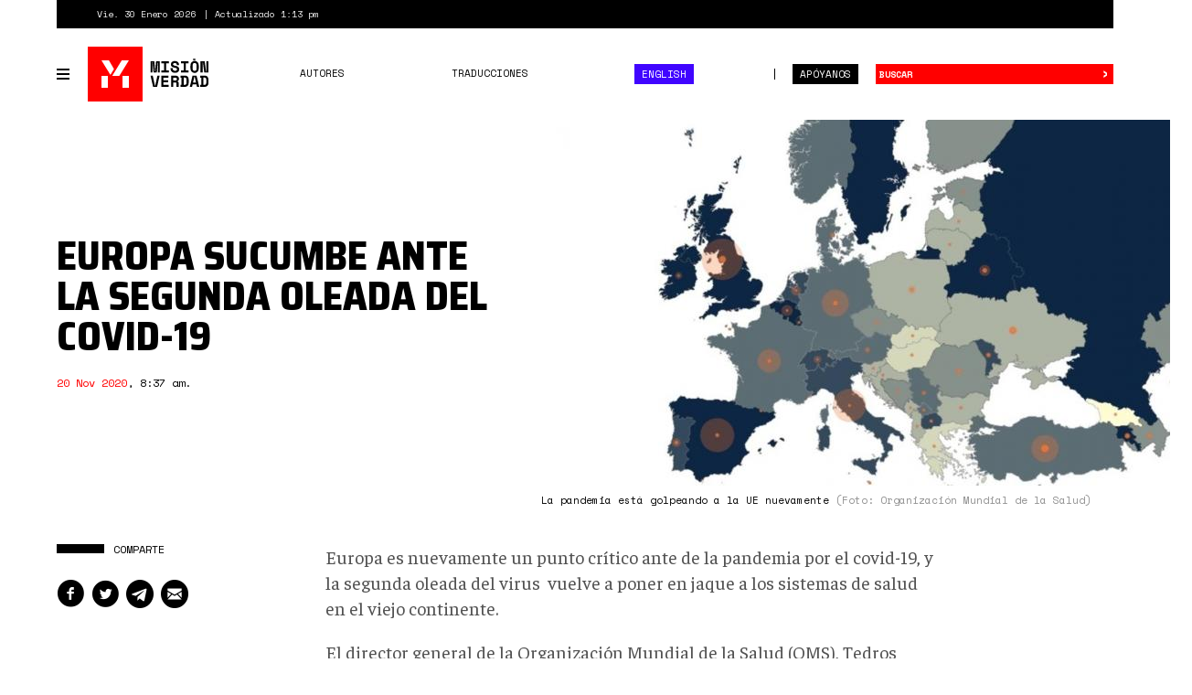

--- FILE ---
content_type: text/html; charset=utf-8
request_url: https://misionverdad.com/globalistan/europa-sucumbe-ante-la-segunda-oleada-del-covid-19
body_size: 12850
content:
<!DOCTYPE html>
<html lang="es" dir="ltr" prefix="og: http://ogp.me/ns# content: http://purl.org/rss/1.0/modules/content/ dc: http://purl.org/dc/terms/ foaf: http://xmlns.com/foaf/0.1/ rdfs: http://www.w3.org/2000/01/rdf-schema# sioc: http://rdfs.org/sioc/ns# sioct: http://rdfs.org/sioc/types# skos: http://www.w3.org/2004/02/skos/core# xsd: http://www.w3.org/2001/XMLSchema#">
<head>
<link rel="profile" href="http://www.w3.org/1999/xhtml/vocab" />
<meta charset="utf-8">
<meta http-equiv="X-UA-Compatible" content="IE=edge">
<meta name="viewport" content="width=device-width, initial-scale=1.0">
<meta http-equiv="Content-Type" content="text/html; charset=utf-8" />
<link rel="shortcut icon" href="https://misionverdad.com/favicon.ico" type="image/vnd.microsoft.icon" />
<link type="text/css" rel="stylesheet" href="https://fonts.googleapis.com/css?family=Saira+Semi+Condensed:400,800" />
<link type="text/css" rel="stylesheet" href="https://fonts.googleapis.com/css?family=Space+Mono:400,700" />
<link type="text/css" rel="stylesheet" href="https://fonts.googleapis.com/css?family=Faustina:400,400i,500,500i,700,700i" />
<meta name="description" content="Europa es nuevamente un punto crítico ante de la pandemia por el covid-19, y la segunda oleada del virus vuelve a poner en jaque a los sistemas de salud en el viejo continente. El director general de la Organización Mundial de la Salud (OMS), Tedros Adhanom Ghebreyesus, recientemente manifestó preocupación ante la posibilidad de que los sistemas sanitarios de Europa colapsen" />
<meta name="generator" content="Drupal 7 (https://www.drupal.org)" />
<link rel="canonical" href="https://misionverdad.com/globalistan/europa-sucumbe-ante-la-segunda-oleada-del-covid-19" />
<link rel="shortlink" href="https://misionverdad.com/node/533" />
<meta property="og:site_name" content="Misión Verdad" />
<meta property="og:type" content="article" />
<meta property="og:title" content="Europa sucumbe ante la segunda oleada del covid-19" />
<meta property="og:url" content="https://misionverdad.com/globalistan/europa-sucumbe-ante-la-segunda-oleada-del-covid-19" />
<meta property="og:description" content="Europa es nuevamente un punto crítico ante de la pandemia por el covid-19, y la segunda oleada del virus vuelve a poner en jaque a los sistemas de salud en el viejo continente. El director general de la Organización Mundial de la Salud (OMS), Tedros Adhanom Ghebreyesus, recientemente manifestó preocupación ante la posibilidad de que los sistemas sanitarios de Europa colapsen debido al aumento de casos confirmados de covid-19." />
<meta property="og:updated_time" content="2020-11-20T16:06:57-04:00" />
<meta name="twitter:card" content="summary_large_image" />
<meta name="twitter:url" content="https://misionverdad.com/globalistan/europa-sucumbe-ante-la-segunda-oleada-del-covid-19" />
<meta name="twitter:title" content="Europa sucumbe ante la segunda oleada del covid-19" />
<meta name="twitter:description" content="Europa es nuevamente un punto crítico ante de la pandemia por el covid-19, y la segunda oleada del virus vuelve a poner en jaque a los sistemas de salud en el viejo continente. El director general de" />
<meta name="twitter:image" content="https://misionverdad.com/sites/default/files/Covid%20OMS%20Europe.jpg" />
<meta property="article:published_time" content="2020-11-20T08:37:00-04:00" />
<meta property="article:modified_time" content="2020-11-20T16:06:57-04:00" />
<title>Europa sucumbe ante la segunda oleada del covid-19 | Misión Verdad</title>
<link rel="apple-touch-icon" sizes="60x60" href="https://misionverdad.com/sites/all/themes/mv2/apple-touch-icon.png">
<link rel="apple-touch-icon" sizes="76x76" href="https://misionverdad.com/sites/all/themes/mv2/apple-touch-icon-76x76.png">
<link rel="apple-touch-icon" sizes="120x120" href="https://misionverdad.com/sites/all/themes/mv2/apple-touch-icon-120x120.png">
<link rel="apple-touch-icon" sizes="152x152" href="https://misionverdad.com/sites/all/themes/mv2/apple-touch-icon-152x152.png">
<link type="text/css" rel="stylesheet" href="https://misionverdad.com/modules/system/system.base.css?suez1d" media="all" />
<link type="text/css" rel="stylesheet" href="https://misionverdad.com/sites/all/modules/mv_tematicblock/mv_tematicblock.css?suez1d" media="all" />
<link type="text/css" rel="stylesheet" href="https://misionverdad.com/sites/all/modules/picture/picture_wysiwyg.css?suez1d" media="all" />
<link type="text/css" rel="stylesheet" href="https://misionverdad.com/sites/all/modules/simpleads/css/simpleads.css?suez1d" media="all" />
<link type="text/css" rel="stylesheet" href="https://misionverdad.com/sites/all/modules/youtube/css/youtube.css?suez1d" media="all" />
<link type="text/css" rel="stylesheet" href="https://misionverdad.com/sites/all/modules/media/modules/media_wysiwyg/css/media_wysiwyg.base.css?suez1d" media="all" />
<link type="text/css" rel="stylesheet" href="https://misionverdad.com/sites/all/modules/colorbox/styles/default/colorbox_style.css?suez1d" media="all" />
<link type="text/css" rel="stylesheet" href="https://misionverdad.com/sites/all/modules/shorten/shortener/shortener.css?suez1d" media="all" />
<link type="text/css" rel="stylesheet" href="https://misionverdad.com/sites/all/modules/tagclouds/tagclouds.css?suez1d" media="all" />
<link type="text/css" rel="stylesheet" href="https://misionverdad.com/sites/all/modules/fontello/css/fontello.fix.css?suez1d" media="all" />
<link type="text/css" rel="stylesheet" href="https://misionverdad.com/sites/default/files/icon/fontello/iconos_mv/css/iconos-mv-embedded.css?suez1d" media="all" />
<link type="text/css" rel="stylesheet" href="https://misionverdad.com/sites/default/files/icon/fontello/iconos_mv/css/animation.css?suez1d" media="all" />

<!--[if IE 7]>
<link type="text/css" rel="stylesheet" href="https://misionverdad.com/sites/default/files/icon/fontello/iconos_mv/css/iconos-mv-ie7.css?suez1d" media="all" />
<![endif]-->
<style>@media screen and (min-width: 1200px) {
    .field-name-field-main-photo img {
        max-width:unset !important;
    }
}</style>
<link type="text/css" rel="stylesheet" href="https://misionverdad.com/sites/all/themes/mv2/css/bootstrap.css?suez1d" media="all" />
<link type="text/css" rel="stylesheet" href="https://misionverdad.com/sites/all/themes/mv2/css/style.css?suez1d" media="all" />
<link type="text/css" rel="stylesheet" href="https://misionverdad.com/sites/all/themes/mv2/css/node.css?suez1d" media="all" />
<link type="text/css" rel="stylesheet" href="https://misionverdad.com/sites/default/files/css_injector/css_injector_3.css?suez1d" media="all" />
<script src="https://misionverdad.com/sites/all/modules/jquery_update/replace/jquery/1.9/jquery.min.js?v=1.9.1"></script>
<script>document.createElement( "picture" );</script>
<script src="https://misionverdad.com/misc/jquery-extend-3.4.0.js?v=1.9.1"></script>
<script src="https://misionverdad.com/misc/jquery-html-prefilter-3.5.0-backport.js?v=1.9.1"></script>
<script src="https://misionverdad.com/misc/jquery.once.js?v=1.2"></script>
<script src="https://misionverdad.com/misc/drupal.js?suez1d"></script>
<script src="https://misionverdad.com/sites/all/modules/admin_menu/admin_devel/admin_devel.js?suez1d"></script>
<script src="https://misionverdad.com/sites/all/modules/media_colorbox/media_colorbox.js?suez1d"></script>
<script src="https://misionverdad.com/sites/all/modules/simpleads/js/simpleads.js?suez1d"></script>
<script src="https://misionverdad.com/sites/all/modules/simpleads_extend/simpleads_extend.js?suez1d"></script>
<script src="https://misionverdad.com/sites/default/files/languages/es_rtEkK-zurPOoNmHJNrNTxD6iOSXv8w2plwZye48ViB0.js?suez1d"></script>
<script src="https://misionverdad.com/sites/all/libraries/colorbox/jquery.colorbox-min.js?suez1d"></script>
<script src="https://misionverdad.com/sites/all/modules/colorbox/js/colorbox.js?suez1d"></script>
<script src="https://misionverdad.com/sites/all/modules/colorbox/styles/default/colorbox_style.js?suez1d"></script>
<script src="https://misionverdad.com/sites/all/modules/shorten/shortener/shortener.js?suez1d"></script>
<script src="https://misionverdad.com/sites/all/themes/mv2/js/jquery.sticky-kit.min.js?suez1d"></script>
<script>(function($){Drupal.behaviors.MVStickyFloat = {
  attach: function(context) {
    $('.aside-wrapper', context).once('misionve', function(){
      // Only on devices > desktop
      if (Modernizr.mq('(min-width: 960px)')) {
        $(this).stick_in_parent({
          'spacer': false,
          'offset_top' : 100
        });
      }
    });
  }
};})(jQuery);</script>
<script src="https://misionverdad.com/sites/all/modules/google_analytics/googleanalytics.js?suez1d"></script>
<script>(function(i,s,o,g,r,a,m){i["GoogleAnalyticsObject"]=r;i[r]=i[r]||function(){(i[r].q=i[r].q||[]).push(arguments)},i[r].l=1*new Date();a=s.createElement(o),m=s.getElementsByTagName(o)[0];a.async=1;a.src=g;m.parentNode.insertBefore(a,m)})(window,document,"script","https://www.google-analytics.com/analytics.js","ga");ga("create", "UA-49854222-2", {"cookieDomain":"auto"});ga("set", "anonymizeIp", true);ga("send", "pageview");</script>
<script src="https://misionverdad.com/sites/all/themes/mv2/js/svg-use.polyfill.min.js?suez1d"></script>
<script src="https://misionverdad.com/sites/all/themes/mv2/js/modernizr.min.js?suez1d"></script>
<script src="https://misionverdad.com/sites/all/themes/mv2/bootstrap/dist/js/bootstrap.min.js?suez1d"></script>
<script src="https://misionverdad.com/sites/all/themes/mv2/js/jquery.waypoints.min.js?suez1d"></script>
<script src="https://misionverdad.com/sites/all/themes/mv2/js/jquery.waypoints.sticky.min.js?suez1d"></script>
<script src="https://misionverdad.com/sites/all/themes/mv2/js/mv.min.js?suez1d"></script>
<script>jQuery.extend(Drupal.settings, {"basePath":"\/","pathPrefix":"","ajaxPageState":{"theme":"mv2","theme_token":"TqnuwXs75xYXvZq3zhDIsVlcSHPLAMoUwVxNvPH6EvE","js":{"sites\/all\/modules\/picture\/picturefill\/picturefill.min.js":1,"sites\/all\/modules\/picture\/picture.min.js":1,"modules\/statistics\/statistics.js":1,"sites\/all\/themes\/bootstrap\/js\/bootstrap.js":1,"sites\/all\/modules\/jquery_update\/replace\/jquery\/1.9\/jquery.min.js":1,"0":1,"misc\/jquery-extend-3.4.0.js":1,"misc\/jquery-html-prefilter-3.5.0-backport.js":1,"misc\/jquery.once.js":1,"misc\/drupal.js":1,"sites\/all\/modules\/admin_menu\/admin_devel\/admin_devel.js":1,"sites\/all\/modules\/media_colorbox\/media_colorbox.js":1,"sites\/all\/modules\/simpleads\/js\/simpleads.js":1,"sites\/all\/modules\/simpleads_extend\/simpleads_extend.js":1,"public:\/\/languages\/es_rtEkK-zurPOoNmHJNrNTxD6iOSXv8w2plwZye48ViB0.js":1,"sites\/all\/libraries\/colorbox\/jquery.colorbox-min.js":1,"sites\/all\/modules\/colorbox\/js\/colorbox.js":1,"sites\/all\/modules\/colorbox\/styles\/default\/colorbox_style.js":1,"sites\/all\/modules\/shorten\/shortener\/shortener.js":1,"sites\/all\/themes\/mv2\/js\/jquery.sticky-kit.min.js":1,"1":1,"sites\/all\/modules\/google_analytics\/googleanalytics.js":1,"2":1,"sites\/all\/themes\/mv2\/js\/svg-use.polyfill.min.js":1,"sites\/all\/themes\/mv2\/js\/modernizr.min.js":1,"sites\/all\/themes\/mv2\/bootstrap\/dist\/js\/bootstrap.min.js":1,"sites\/all\/themes\/mv2\/js\/jquery.waypoints.min.js":1,"sites\/all\/themes\/mv2\/js\/jquery.waypoints.sticky.min.js":1,"sites\/all\/themes\/mv2\/js\/mv.min.js":1},"css":{"modules\/system\/system.base.css":1,"sites\/all\/modules\/mv_tematicblock\/mv_tematicblock.css":1,"sites\/all\/modules\/picture\/picture_wysiwyg.css":1,"sites\/all\/modules\/simpleads\/css\/simpleads.css":1,"sites\/all\/modules\/youtube\/css\/youtube.css":1,"sites\/all\/modules\/media\/modules\/media_wysiwyg\/css\/media_wysiwyg.base.css":1,"sites\/all\/modules\/colorbox\/styles\/default\/colorbox_style.css":1,"sites\/all\/modules\/shorten\/shortener\/shortener.css":1,"sites\/all\/modules\/tagclouds\/tagclouds.css":1,"sites\/all\/modules\/fontello\/css\/fontello.fix.css":1,"public:\/\/icon\/fontello\/iconos_mv\/css\/iconos-mv-embedded.css":1,"public:\/\/icon\/fontello\/iconos_mv\/css\/animation.css":1,"public:\/\/icon\/fontello\/iconos_mv\/css\/iconos-mv-ie7.css":1,"0":1,"sites\/all\/themes\/mv2\/css\/bootstrap.css":1,"sites\/all\/themes\/mv2\/css\/style.css":1,"sites\/all\/themes\/mv2\/css\/node.css":1,"public:\/\/css_injector\/css_injector_3.css":1}},"colorbox":{"opacity":"0.85","current":"{current} of {total}","previous":"\u00ab Prev","next":"Next \u00bb","close":"Close","maxWidth":"98%","maxHeight":"98%","fixed":true,"mobiledetect":true,"mobiledevicewidth":"480px","file_public_path":"\/sites\/default\/files","specificPagesDefaultValue":"admin*\nimagebrowser*\nimg_assist*\nimce*\nnode\/add\/*\nnode\/*\/edit\nprint\/*\nprintpdf\/*\nsystem\/ajax\nsystem\/ajax\/*"},"googleanalytics":{"trackOutbound":1,"trackMailto":1,"trackDownload":1,"trackDownloadExtensions":"7z|aac|arc|arj|asf|asx|avi|bin|csv|doc(x|m)?|dot(x|m)?|exe|flv|gif|gz|gzip|hqx|jar|jpe?g|js|mp(2|3|4|e?g)|mov(ie)?|msi|msp|pdf|phps|png|ppt(x|m)?|pot(x|m)?|pps(x|m)?|ppam|sld(x|m)?|thmx|qtm?|ra(m|r)?|sea|sit|tar|tgz|torrent|txt|wav|wma|wmv|wpd|xls(x|m|b)?|xlt(x|m)|xlam|xml|z|zip","trackColorbox":1},"statistics":{"data":{"nid":"533"},"url":"\/modules\/statistics\/statistics.php"},"bootstrap":{"anchorsFix":"0","anchorsSmoothScrolling":"0","formHasError":1,"popoverEnabled":1,"popoverOptions":{"animation":1,"html":0,"placement":"right","selector":"","trigger":"click","triggerAutoclose":1,"title":"","content":"","delay":0,"container":"body"},"tooltipEnabled":1,"tooltipOptions":{"animation":1,"html":0,"placement":"auto left","selector":"","trigger":"hover focus","delay":0,"container":"body"}}});</script>
</head>
<body class="html not-front not-logged-in no-sidebars page-node page-node- page-node-533 node-type-noticia i18n-es">
<div id="skip-link">
  <a href="#main-content" class="element-invisible element-focusable">Pasar al contenido principal</a>
</div>
<div id="viewport">
  <div class="container-fluid">
    <div class="top-bar">
    <div class="region region-top-bar">
    <span class="site-updated">Vie. 30 Enero 2026</span>
<span class="site-date">Actualizado 1:13 pm</span>
  </div>
</div> <!--// .top-bar -->
<header id="navbar" role="banner" class="navbar navbar-default">
  <div class="navbar-container">
    <div class="navbar-header">
            <button type="button" id="toggle-navbar-secondary" class="navbar-toggle-secondary" aria-expanded="false" aria-controls="navbar-collapse">
        <span class="menu-icon"><i></i><i></i><i></i><i></i></span>
        <span class="sr-only">Toggle navigation</span>
      </button>
            <a class="logo" href="/" title="Inicio">
        <svg id="logo-mv" xmlns="http://www.w3.org/2000/svg" width="135" height="60" viewBox="0 0 135 60">
  <rect class="logo-bg" width="60" height="60"></rect>
  <path class="logo-symbol" d="M22,45H15V32h7ZM15,15h8.13l5.58,9.48-3.92,6.4ZM26.75,32,37.17,15H45L34.53,32ZM45,45H38V32h7Z"></path>
  <path class="logo-type" d="M68.75,16h4.09l.7,9.27v1.8H74v-1.8l.7-9.27h4.09V28.34H76.64V20.09l.22-2.82h-.43l-.91,11.07H72l-1-11.07h-.43l.21,2.82v8.25H68.75Zm11.67,0h8.24v2.22h-3v7.9h3v2.22H80.42V26.12h3v-7.9h-3Zm17,3.77a1.75,1.75,0,0,0-.57-1.29,2.25,2.25,0,0,0-1.61-.54,2.4,2.4,0,0,0-1.4.36,1.14,1.14,0,0,0-.51,1,1.2,1.2,0,0,0,.13.57,1.16,1.16,0,0,0,.43.46,3.46,3.46,0,0,0,.81.36A9.08,9.08,0,0,0,96,21a6.55,6.55,0,0,1,3,1.18,3,3,0,0,1,1,2.45v.21a3.71,3.71,0,0,1-.31,1.56,3.27,3.27,0,0,1-.89,1.19,4.15,4.15,0,0,1-1.41.76,6,6,0,0,1-1.87.26,6.12,6.12,0,0,1-2.14-.34,4.32,4.32,0,0,1-1.54-.95,4.19,4.19,0,0,1-.94-1.43,5,5,0,0,1-.31-1.79v-.53h2.32V24a2.43,2.43,0,0,0,.65,1.77,2.68,2.68,0,0,0,2,.66,2.3,2.3,0,0,0,1.57-.46,1.43,1.43,0,0,0,.51-1.09,1.66,1.66,0,0,0-.11-.58,1.2,1.2,0,0,0-.37-.49,2.67,2.67,0,0,0-.72-.4,8.35,8.35,0,0,0-1.16-.3,10.73,10.73,0,0,1-1.71-.41A4.75,4.75,0,0,1,92.2,22a2.86,2.86,0,0,1-.89-1.06A3.45,3.45,0,0,1,91,19.38v-.1a3.12,3.12,0,0,1,.31-1.4,3.24,3.24,0,0,1,.86-1.12A3.87,3.87,0,0,1,93.5,16a5.37,5.37,0,0,1,1.76-.27,5.74,5.74,0,0,1,1.93.31,4.21,4.21,0,0,1,1.42.84,3.66,3.66,0,0,1,.87,1.21,3.75,3.75,0,0,1,.29,1.45v.63H97.44ZM102,16h8.24v2.22h-3v7.9h3v2.22H102V26.12h3v-7.9h-3Zm10.36,4.79a5.32,5.32,0,0,1,1.21-3.72,4.89,4.89,0,0,1,6.68,0,5.37,5.37,0,0,1,1.2,3.72v2.75a5.32,5.32,0,0,1-1.2,3.76,5,5,0,0,1-6.68,0,5.28,5.28,0,0,1-1.21-3.76Zm4.55,5.68a2.49,2.49,0,0,0,1-.2,1.71,1.71,0,0,0,.69-.58,2.19,2.19,0,0,0,.37-.88,5.55,5.55,0,0,0,.11-1.13v-3a4.23,4.23,0,0,0-.13-1.09,2.61,2.61,0,0,0-.38-.88,2,2,0,0,0-.69-.59,2.14,2.14,0,0,0-1-.22,2.2,2.2,0,0,0-1,.22,1.86,1.86,0,0,0-.68.59,2.44,2.44,0,0,0-.39.88,4.73,4.73,0,0,0-.12,1.09v3a5.59,5.59,0,0,0,.1,1.13,2.34,2.34,0,0,0,.37.88,1.85,1.85,0,0,0,.69.58A2.5,2.5,0,0,0,116.9,26.47Zm12.46.7h.31V16H132V28.34h-4.55L126,17.16h-.32V28.34h-2.33V16h4.55ZM68.69,31.66h2.4l2.42,11.17h.31l2.42-11.17h2.39L75.85,44H71.48Zm11.81,0h7.79v2.22H82.83V36.7h5.25v2.22H82.83v2.86H88.5V44h-8ZM99.41,44H97.09V40.3a1.1,1.1,0,0,0-.22-.69.9.9,0,0,0-.74-.26H93.46V44H91.13V31.66h4.72a4.77,4.77,0,0,1,1.68.27,3.28,3.28,0,0,1,1.2.73,3.07,3.07,0,0,1,.74,1.08,3.41,3.41,0,0,1,.26,1.32v.43a2.66,2.66,0,0,1-.41,1.41,2.52,2.52,0,0,1-1.25,1v.32a1.45,1.45,0,0,1,1,.47,1.48,1.48,0,0,1,.36,1Zm-6-6.88h2.22A1.87,1.87,0,0,0,97,36.73a1.42,1.42,0,0,0,.44-1.12V35.4A1.46,1.46,0,0,0,97,34.33a1.71,1.71,0,0,0-1.28-.45H93.46Zm8-5.46h4.48a4.76,4.76,0,0,1,3.4,1.07,4.39,4.39,0,0,1,1.11,3.3v3.6a4.39,4.39,0,0,1-1.11,3.3,4.76,4.76,0,0,1-3.4,1.07h-4.48V41.76h1.16V33.88h-1.16Zm4.48,10.12a2.12,2.12,0,0,0,1.7-.58,2.72,2.72,0,0,0,.48-1.78V36a2.35,2.35,0,0,0-.48-1.6,2.18,2.18,0,0,0-1.7-.55h-1v7.9Zm13-.43h-4.19l-.6,2.65h-2.43l2.94-12.34H119l3,12.34H119.5Zm-3.7-2.22h3.19L117,32.82h-.32ZM123,31.66h4.48a4.76,4.76,0,0,1,3.4,1.07A4.39,4.39,0,0,1,132,36v3.6a4.39,4.39,0,0,1-1.11,3.3,4.76,4.76,0,0,1-3.4,1.07H123V41.76h1.16V33.88H123Zm4.48,10.12a2.12,2.12,0,0,0,1.7-.58,2.72,2.72,0,0,0,.48-1.78V36a2.35,2.35,0,0,0-.48-1.6,2.18,2.18,0,0,0-1.7-.55h-1v7.9Zm-12.3-28.63v1.7h2.59v-1.7Z"></path>
</svg>
      </a>
            <button type="button" id="toggle-navbar-primary" class="navbar-toggle" aria-expanded="false" aria-controls="navbar-collapse">
        <span class="menu-icon"><i></i><i></i><i></i><i></i></span>
        <span class="sr-only">Toggle navigation</span>
      </button>
            <button type="button" class="search-toggle" data-toggle="collapse" data-target="#search-collapse" aria-expanded="false" aria-controls="search-collapse">
        <i class="icon fontello icon-search" aria-hidden="true"></i>        <span class="sr-only">Toggle search</span>
      </button>
      <a href="/donate" class="btn btn-default btn-donate">Apóyanos</a>
    </div> <!--// .navbar-header -->
    <div id="navbar-collapse" class="collapse navbar-collapse">
              <ul class="menu nav navbar-nav primary"><li class="first leaf"><a href="/autores">Autores</a></li>
<li class="leaf"><a href="/traducciones">Traducciones</a></li>
<li class="last leaf nav-english"><a href="/english">English</a></li>
</ul>                  <div id="nav-secondary-wrapper" class="nav-secondary-wrapper">
		<!--svg id="logo-mv" xmlns="http://www.w3.org/2000/svg" width="135" height="60" viewBox="0 0 135 60">
		  <rect class="logo-bg" width="60" height="60"></rect>
		  <path class="logo-symbol" d="M22,45H15V32h7ZM15,15h8.13l5.58,9.48-3.92,6.4ZM26.75,32,37.17,15H45L34.53,32ZM45,45H38V32h7Z"></path>
		  <path class="logo-type" d="M68.75,16h4.09l.7,9.27v1.8H74v-1.8l.7-9.27h4.09V28.34H76.64V20.09l.22-2.82h-.43l-.91,11.07H72l-1-11.07h-.43l.21,2.82v8.25H68.75Zm11.67,0h8.24v2.22h-3v7.9h3v2.22H80.42V26.12h3v-7.9h-3Zm17,3.77a1.75,1.75,0,0,0-.57-1.29,2.25,2.25,0,0,0-1.61-.54,2.4,2.4,0,0,0-1.4.36,1.14,1.14,0,0,0-.51,1,1.2,1.2,0,0,0,.13.57,1.16,1.16,0,0,0,.43.46,3.46,3.46,0,0,0,.81.36A9.08,9.08,0,0,0,96,21a6.55,6.55,0,0,1,3,1.18,3,3,0,0,1,1,2.45v.21a3.71,3.71,0,0,1-.31,1.56,3.27,3.27,0,0,1-.89,1.19,4.15,4.15,0,0,1-1.41.76,6,6,0,0,1-1.87.26,6.12,6.12,0,0,1-2.14-.34,4.32,4.32,0,0,1-1.54-.95,4.19,4.19,0,0,1-.94-1.43,5,5,0,0,1-.31-1.79v-.53h2.32V24a2.43,2.43,0,0,0,.65,1.77,2.68,2.68,0,0,0,2,.66,2.3,2.3,0,0,0,1.57-.46,1.43,1.43,0,0,0,.51-1.09,1.66,1.66,0,0,0-.11-.58,1.2,1.2,0,0,0-.37-.49,2.67,2.67,0,0,0-.72-.4,8.35,8.35,0,0,0-1.16-.3,10.73,10.73,0,0,1-1.71-.41A4.75,4.75,0,0,1,92.2,22a2.86,2.86,0,0,1-.89-1.06A3.45,3.45,0,0,1,91,19.38v-.1a3.12,3.12,0,0,1,.31-1.4,3.24,3.24,0,0,1,.86-1.12A3.87,3.87,0,0,1,93.5,16a5.37,5.37,0,0,1,1.76-.27,5.74,5.74,0,0,1,1.93.31,4.21,4.21,0,0,1,1.42.84,3.66,3.66,0,0,1,.87,1.21,3.75,3.75,0,0,1,.29,1.45v.63H97.44ZM102,16h8.24v2.22h-3v7.9h3v2.22H102V26.12h3v-7.9h-3Zm10.36,4.79a5.32,5.32,0,0,1,1.21-3.72,4.89,4.89,0,0,1,6.68,0,5.37,5.37,0,0,1,1.2,3.72v2.75a5.32,5.32,0,0,1-1.2,3.76,5,5,0,0,1-6.68,0,5.28,5.28,0,0,1-1.21-3.76Zm4.55,5.68a2.49,2.49,0,0,0,1-.2,1.71,1.71,0,0,0,.69-.58,2.19,2.19,0,0,0,.37-.88,5.55,5.55,0,0,0,.11-1.13v-3a4.23,4.23,0,0,0-.13-1.09,2.61,2.61,0,0,0-.38-.88,2,2,0,0,0-.69-.59,2.14,2.14,0,0,0-1-.22,2.2,2.2,0,0,0-1,.22,1.86,1.86,0,0,0-.68.59,2.44,2.44,0,0,0-.39.88,4.73,4.73,0,0,0-.12,1.09v3a5.59,5.59,0,0,0,.1,1.13,2.34,2.34,0,0,0,.37.88,1.85,1.85,0,0,0,.69.58A2.5,2.5,0,0,0,116.9,26.47Zm12.46.7h.31V16H132V28.34h-4.55L126,17.16h-.32V28.34h-2.33V16h4.55ZM68.69,31.66h2.4l2.42,11.17h.31l2.42-11.17h2.39L75.85,44H71.48Zm11.81,0h7.79v2.22H82.83V36.7h5.25v2.22H82.83v2.86H88.5V44h-8ZM99.41,44H97.09V40.3a1.1,1.1,0,0,0-.22-.69.9.9,0,0,0-.74-.26H93.46V44H91.13V31.66h4.72a4.77,4.77,0,0,1,1.68.27,3.28,3.28,0,0,1,1.2.73,3.07,3.07,0,0,1,.74,1.08,3.41,3.41,0,0,1,.26,1.32v.43a2.66,2.66,0,0,1-.41,1.41,2.52,2.52,0,0,1-1.25,1v.32a1.45,1.45,0,0,1,1,.47,1.48,1.48,0,0,1,.36,1Zm-6-6.88h2.22A1.87,1.87,0,0,0,97,36.73a1.42,1.42,0,0,0,.44-1.12V35.4A1.46,1.46,0,0,0,97,34.33a1.71,1.71,0,0,0-1.28-.45H93.46Zm8-5.46h4.48a4.76,4.76,0,0,1,3.4,1.07,4.39,4.39,0,0,1,1.11,3.3v3.6a4.39,4.39,0,0,1-1.11,3.3,4.76,4.76,0,0,1-3.4,1.07h-4.48V41.76h1.16V33.88h-1.16Zm4.48,10.12a2.12,2.12,0,0,0,1.7-.58,2.72,2.72,0,0,0,.48-1.78V36a2.35,2.35,0,0,0-.48-1.6,2.18,2.18,0,0,0-1.7-.55h-1v7.9Zm13-.43h-4.19l-.6,2.65h-2.43l2.94-12.34H119l3,12.34H119.5Zm-3.7-2.22h3.19L117,32.82h-.32ZM123,31.66h4.48a4.76,4.76,0,0,1,3.4,1.07A4.39,4.39,0,0,1,132,36v3.6a4.39,4.39,0,0,1-1.11,3.3,4.76,4.76,0,0,1-3.4,1.07H123V41.76h1.16V33.88H123Zm4.48,10.12a2.12,2.12,0,0,0,1.7-.58,2.72,2.72,0,0,0,.48-1.78V36a2.35,2.35,0,0,0-.48-1.6,2.18,2.18,0,0,0-1.7-.55h-1v7.9Zm-12.3-28.63v1.7h2.59v-1.7Z"></path>
		</svg-->
        <ul class="menu nav navbar-nav secondary"><li class="first leaf"><a href="/venezuela" title="Venezuela">Venezuela</a></li>
<li class="leaf"><a href="/globalistan" title="Globalistán">Globalistán</a></li>
<li class="leaf"><a href="/memoria" title="Memoria">Memoria</a></li>
<li class="leaf"><a href="/chavismo" title="Chavismo">Chavismo</a></li>
<li class="leaf"><a href="/opinion" title="Opinión">Opinión</a></li>
<li class="leaf"><a href="/traducciones" title="Traducciones">Traducciones</a></li>
<li class="leaf"><a href="/english" title="English">English</a></li>
<li class="last leaf"><a href="/autores">Autores</a></li>
</ul>          <div class="nav-footer">
          <p>República Bolivariana de Venezuela.</p>
          <p>El contenido puede reproducirse citando el autor.</p>
          <p>2012 - 2026.</p>
          <p><a href="/contacto">Contáctanos</a></p>
        </div>
      </div> <!--// .navbar-container -->
          </div> <!--// .navbar-collapse -->
    <div id="search-collapse" class="collapse search-box">
      <form action="/busqueda" method="get" id="ui-search-form" accept-charset="UTF-8">
  <div class="form-wrapper form-group">
    <div class="input-group">
      <input placeholder="Buscar" class="form-control form-text" type="text" id="edit-keywords" name="keywords" value="" size="40">
      <span class="input-group-btn">
        <button type="submit" class="btn btn-default">&rsaquo;</button>
      </span>
      <button class="element-invisible" name="op" value="Buscar" type="submit">Buscar</button>
    </div>
  </div>
</form>
    </div> <!--// .search-box -->
  </div> <!-- .navbar-container -->
</header>
  </div>
  <div class="site-content ">
    <a id="main-content"></a>
      <div class="region region-content">
    <section id="block-system-main" class="block block-system clearfix">
        <div class="block-content">
    <article id="node-533" class="node node-full node-type-noticia node_nota" about="node/533" typeof="sioc:Item foaf:Document">
  <div class="container-fluid">
        <div class="row row-header">
            <div class="col col-xs-12">
        <header class="node-header header-foto">
          <div class="field field-name-field-main-photo field-type-image field-label-hidden">
              <div class="field-item even"><div id="file-671" class="file file-image file-image-jpeg">
        <h2 class="element-invisible"><a href="/file/671">Covid OMS Europe.jpg</a></h2>
        <div class="content">
          <div class="img-file">
        <img typeof="foaf:Image" class="img-responsive" src="https://misionverdad.com/sites/default/files/styles/mv_-_712x400/public/Covid%20OMS%20Europe.jpg?itok=0Aaw_Bu0" width="712" height="400" alt="" />      </div>
              <div class="img-meta">
          La pandemia está golpeando a la UE nuevamente <span class="photo-credit">(Foto: Organización Mundial de la Salud)</span>
        </div>
            </div>
</div>
</div>
      </div>
<h2 class="node-title">Europa sucumbe ante la segunda oleada del covid-19</h2>
<div class="submitted-info author-card">
    <div class="authoring-info">
        <p><span class="post-date">20 Nov 2020</span>, <span class="post-time">8:37 am</span>.</p>
  </div>
</div>
        </header>
      </div>
          </div>
        <div class="row row-content">
            <aside class="col col-md-3 node-aside" role="complementary">
        <div class="aside-wrapper">
          <section id="block-entity-field-extra-533" class="block block-entity-field-extra block-share-links clearfix">
        <h2 class="block-title"><span>Comparte</span></h2>
      <div class="block-content">
    <a href="https://facebook.com/sharer.php?u=https%3A%2F%2Ftinyurl.com%2F2kdk8kw5&amp;t=Europa+sucumbe+ante+la+segunda+oleada+del+covid-19" target="_blank" rel="nofollow" title="Compártelo en Facebook" class="facebook"><i class="icon fontello icon-facebook-circled" aria-hidden="true"></i></a><a href="https://twitter.com/intent/tweet?url=https%3A%2F%2Ftinyurl.com%2F2kdk8kw5&amp;text=Europa+sucumbe+ante+la+segunda+oleada+del+covid-19" target="_blank" rel="nofollow" title="Compártelo en Twitter" class="twitter"><i class="icon fontello icon-twitter-circled" aria-hidden="true"></i></a><a href="whatsapp://send?text=Europa+sucumbe+ante+la+segunda+oleada+del+covid-19 - https%3A%2F%2Ftinyurl.com%2F2kdk8kw5" target="_blank" rel="nofollow" class="whatsapp" title="Compártelo en WhatsApp"><i class="icon fontello icon-whatsapp" aria-hidden="true"></i></a><a href="https://telegram.me/share/url?url=https%3A%2F%2Ftinyurl.com%2F2kdk8kw5&amp;text=Europa+sucumbe+ante+la+segunda+oleada+del+covid-19" target="_blank" rel="nofollow" title="Compártelo en Telegram" class="telegram"><i class="icon fontello icon-telegram" aria-hidden="true"></i></a><a href="https://misionverdad.com/printmail/533" target="_blank" rel="nofollow" title="Enviar por correo" class="mail"><i class="icon fontello icon-mail-circled" aria-hidden="true"></i></a><a href="https://misionverdad.com/print/533" target="_blank" rel="nofollow" title="Versión para impresión" class="print"></a>  </div>
</section>
        </div>
      </aside>
            <div class="col col-md-7">
        <div class="node-content clearfix">
          <div class="field field-name-body field-type-text-with-summary field-label-hidden body-text">
              <div class="field-item even" property="content:encoded"><p style="margin-left:0cm">Europa es nuevamente un punto crítico ante de la pandemia por el covid-19, y la segunda oleada del virus  vuelve a poner en jaque a los sistemas de salud en el viejo continente.</p>
<p style="margin-left:0cm">El director general de la Organización Mundial de la Salud (OMS), Tedros Adhanom Ghebreyesus, <span class="MsoHyperlink"><a href="https://www.telesurtv.net/news/oms-alerta-colapso-sistemas-sanitarios-europa-america-20201116-0035.html" target="_blank">recientemente manifestó</a></span> preocupación ante la posibilidad de que los sistemas sanitarios de Europa colapsen debido al aumento de casos confirmados de covid-19.</p>
<p style="margin-left:0cm">"En este momento estamos extremadamente preocupados por el aumento de casos de covid-19 que estamos viendo en algunos países", señaló Ghebreyesus durante la conferencia que encabeza con los principales directivos de la OMS sobre el comportamiento de la pandemia.</p>
<p style="margin-left:0cm">Ghebreyesus fue enfático con el caso de las regiones de Europa y Américas, donde la situación empeora. "Particularmente en Europa y las Américas los trabajadores de la salud y los sistemas de salud están al borde del colapso", agregó.</p>
<p style="margin-left:0cm">Justo al acumularse más de ocho meses desde la aparición consistente del virus en Europa, el aumento de casos ha sido particularmente dramático.</p>
<p style="margin-left:0cm">Estos países, que habían logrado aplanar la curva de las infecciones por  las medidas y restricciones impuestas por los diferentes gobiernos, están experimentando desde hace semanas una oleada de nuevos casos, según las cifras de la Universidad Johns Hopkins. La tendencia que muestran las estadísticas es claramente dramática y ascendente, <span class="MsoHyperlink"><a href="https://es.statista.com/grafico/21127/numero-acumulado-de-casos-del-covid-19-por-dias/" target="_blank">según gráfica de Mónica Mena</a></span> para statista.com.</p>
<p style="margin-left:0cm"></p><div class="media media-element-container media-article_full"><div id="file-668" class="file file-image file-image-jpeg">
        <h2 class="element-invisible"><a href="/file/668">covid europa 1.jpg</a></h2>
        <div class="content">
          <div class="img-file">
        <img class="media-element img-responsive" data-delta="1" typeof="foaf:Image" src="https://66.23.237.249/sites/default/files/covid%20europa%201.jpg" width="1184" height="1184" alt="" />      </div>
            </div>
</div>
</div>
<p style="margin-left:0cm">Para el 11 de noviembre, Europa sumaba 13,5 millones de positivos de los 50,8 millones contabilizados a nivel global para esa fecha, y esto está reflejándose en la estadística de muertes.</p>
<p style="margin-left:0cm">Puede verse en el gráfico que sigue a continuación, <span class="MsoHyperlink"><a href="https://www.statista.com/chart/21269/daily-deaths-covid-19-selected-countries/" target="_blank">creado por Katharina Buchholz</a></span>, periodista de datos en statista.com, cómo se refleja la tendencia irregular en muertes en países como Brasil y Estados Unidos. Sin embargo, es apreciable la tendencia de los países europeos y el aumento de muertes, que parecen tener un patrón acompasado desde el día 200 de la crisis sanitaria, acorde a datos del 5 de noviembre.</p>
<p style="margin-left:0cm"></p><div class="media media-element-container media-article_full"><div id="file-669" class="file file-image file-image-jpeg">
        <h2 class="element-invisible"><a href="/file/669">covid europa 2.jpg</a></h2>
        <div class="content">
          <div class="img-file">
        <img class="media-element img-responsive" data-delta="2" typeof="foaf:Image" src="https://66.23.237.249/sites/default/files/covid%20europa%202.jpg" width="1200" height="1201" alt="" />      </div>
            </div>
</div>
</div>
<p style="margin-left:0cm">Para el 11 de noviembre, Italia, que registra casi 33 mil positivos en una jornada hasta superar el millón, rebasa ampliamente el umbral "crítico" de pacientes hospitalizados con coronavirus (52% frente al 40% de límite), así como el de ocupación de unidades de cuidados intensivos con estos enfermos.</p>
<p style="margin-left:0cm">Muy cerca en número de fallecidos al día está el Reino Unido, con 595, hasta un total de 50 mil 365 desde el inicio de la pandemia y 1,25 millones de casos para el 11 de noviembre.</p>
<p style="margin-left:0cm">Por su parte, España alcanza los 40 mil 105 muertos (349 en la jornada del 10 de noviembre) y 1 millón 417 mil 709 de casos (19 mil 96 nuevos con Madrid a la cabeza). La incidencia acumulada en España es de 514 casos por cada 100 mil habitantes para el 11 de noviembre y la presión hospitalaria se sitúa en el 16,79%, mientras un 31,78% de las camas UCI están ocupadas                             por enfermos de covid.</p>
<p style="margin-left:0cm">También Rusia está registrando 432 fallecimientos al día para el 11 de noviembre, nuevo máximo diario desde el comienzo de la pandemia, hasta cerca de 31 mil 600 muertes y 1,8 millones de casos como acumulado, acorde a datos ofrecidos por la Universidad Johns Hopkins.</p>
<p style="margin-left:0cm">Para el 11 de noviembre, Rumania supera por primera vez los 200 decesos con covid-19 en un día y, con cifras muy alejadas, también Portugal bate hoy el récord de defunciones en un día (83), al igual que Bosnia (69), Grecia (43) y Serbia (21), acorde a cifras del 11 de noviembre.</p>
<p style="margin-left:0cm">En Bélgica, mientras tanto, se ralentiza el ritmo de decesos, aunque siguen en aumento, con una media de 190 fallecidos diarios y más de 13 mil 500 desde el inicio de la pandemia hasta el 11 de noviembre.</p>
<p style="margin-left:0cm">El peligroso punto de colapso hospitalario en este momento se une a un acumulado extenuante en la labor de los servicios sanitarios en dichos países, aunado a un cada vez más ingente uso de recursos y saturación de las capacidades logísticas en insumos y equipos en los sistemas de salud.</p>
<h3><strong>La reapertura económica como causa</strong></h3>
<p style="margin-left:0cm">Tal parece que los aflojamientos que asumieron los países luego de junio y julio, tanto como el auge turístico del verano, fueron cruciales para esta segunda oleada que se cierne en pleno otoño, cuando las temperaturas comienzan a bajar y se abre paso el invierno boreal.</p>
<p style="margin-left:0cm">España es un país particularmente golpeado por la segunda oleada. Este país fue abordado por turistas de toda Europa en el verano. Sujeta a las inercias económicas de la Unión Europea y su economía altamente sostenida en los servicios y ante los descalabros generados en el primer ciclo de confinamientos, la economía española se vio vapuleada. Ello generó la premura por la reapertura y esto explica las actuales estadísticas.</p>
<p style="margin-left:0cm">Caso similar ocurre en Italia, país con alta vocación a la economía turística. Los aflojamientos del verano, tanto como el tránsito de personas, permitieron que el país recayera severamente en la segunda oleada.</p>
<p style="margin-left:0cm">La premura por la reapertura de meses pasados es explicada por las cifras en decrecimiento económico. El Fondo Monetario Internacional (FMI) <span class="MsoHyperlink"><a href="https://www.finanzasdigital.com/2020/10/fmi-pronostica-una-disminucion-del-7-del-pib-europeo-en-2020/" target="_blank">indicó para finales de octubre</a> </span>la previsión de que el PIB europeo se contraería en un 7%.</p>
<p style="margin-left:0cm">Pero más allá del enorme costo económico de la pandemia, yacen también las percepciones entre los europeos sobre los estragos económicos con los que han tenido que lidiar.</p>
<p style="margin-left:0cm">Mónica Mena, <a href="https://es.statista.com/grafico/23359/impacto-de-la-pandemia-de-coronavirus-a-los-ingresos-personales-de-los-europeos/" target="_blank">acorde a datos de Eurobarómetro</a> publicados en statista.com, refleja las tendencias y percepciones sobre afectaciones a la economía particular en el marco de la pandemia. Lo veremos en el gráfico a continuación.</p>
<p style="margin-left:0cm"></p><div class="media media-element-container media-article_full"><div id="file-670" class="file file-image file-image-jpeg">
        <h2 class="element-invisible"><a href="/file/670">covid europa 3.jpg</a></h2>
        <div class="content">
          <div class="img-file">
        <img class="media-element img-responsive" data-delta="3" typeof="foaf:Image" src="https://66.23.237.249/sites/default/files/covid%20europa%203.jpg" width="1200" height="1200" alt="" />      </div>
            </div>
</div>
</div>
<p style="margin-left:0cm">Acorde a datos ofrecidos por esta encuesta realizada entre el 25 de septiembre y el 7 de octubre, señala Mena:</p>
<p style="margin-left:80px">"La proporción de encuestados cuyos ingresos ya se han visto afectados por la crisis es superior al 50% en cinco países: Chipre, Grecia, España, Rumania y Bulgaria. En Luxemburgo y Dinamarca, en cambio, la proporción es inferior al 20%. La magnitud de la pandemia y el grado de severidad de las medidas restrictivas de la covid-19 aplicadas en cada territorio es uno de los motivos que podría explicar la variabilidad del impacto en los ingresos en los distintos países".</p>
<h3><strong>El regreso de las medidas de confinamiento y la incertidumbre</strong></h3>
<p style="margin-left:0cm">Las nuevas medidas aplicadas en países de Europa Occidental son diferenciadas acorde a las particularidades de los países. Tal como afirmara en sus recientes declaraciones el máximo responsable de la OMS, la pandemia impone la imposibilidad de bajar la guardia.</p>
<p style="margin-left:0cm">El alto directivo señaló que "no hay tiempo para la complacencia" a la hora de enfrentar el virus a pesar de las noticias positivas sobre posibles vacunas, ya que estas serán solo un "complemento" para seguir frenando la pandemia.</p>
<p style="margin-left:0cm">Las noticias sobre los fármacos de Pfizer y Moderna, esperanza para los países desarrollados, establecen las previsiones de que luego del primer trimestre de 2021 podría haber vacunaciones masivas en Europa, en los mejores escenarios. Ello implica que el ciclo del otoño y del invierno boreal tendrá lugar muy probablemente en los confinamientos y flexibilizaciones estimuladas por la época decembrina.</p>
<p style="margin-left:0cm">Adicionalmente, no todo es claramente previsible sobre la sostenibilidad y la prolongación de las actuales medidas de confinamiento, ni tampoco hay garantías de que se produzcan aplanamientos de la curva de contagios tal como ocurrió en mayo pasado, pues las medidas actuales de confinamiento en varios países guardan particularidades en comparación con las aplicadas en meses anteriores.</p>
<p style="margin-left:0cm">Buena parte de las actividades fabriles y comerciales se mantienen en varios países para atenuar los efectos de una "doble recesión" en menos de un año y, adicionalmente, la población en varios países de Europa se muestran ahora más agotados y menos dispuestos a las medidas de distanciamiento social.</p>
<p><span lang="ES-VE" xml:lang="ES-VE">La conjunción de estas situaciones solo hace más incierto el panorama en el viejo continente.</span></p>
</div>
      </div>
<section id="block-mv-util-contribute" class="block block-mv-util block-contribute clearfix">
        <div class="block-content">
    — Somos un grupo de investigadores independientes dedicados a analizar el proceso de guerra contra Venezuela y sus implicaciones globales. Desde el principio nuestro contenido ha sido de libre uso. Dependemos de donaciones y colaboraciones para sostener este proyecto, si deseas contribuir con Misión Verdad <a href="/donate">puedes hacerlo aquí< </a>  </div>
</section>
        </div>
      </div>
    </div>
        <div class="row row-footer">
      <div class="col col-md-9 col-md-offset-3">
        <footer class="node-footer clearfix">
          <section id="block-entity-field-533" class="block block-entity-field block-etiquetas clearfix">
        <h2 class="block-title"><span>Etiquetas</span></h2>
      <div class="block-content">
    <div class="field field-name-field-tags field-type-taxonomy-term-reference field-label-hidden">
                                <a href="/tags/europa" typeof="skos:Concept" property="rdfs:label skos:prefLabel" datatype="" class="tag">Europa</a>                      <a href="/tags/union-europa" typeof="skos:Concept" property="rdfs:label skos:prefLabel" datatype="" class="tag">Unión Europa</a>                      <a href="/tags/pandemia" typeof="skos:Concept" property="rdfs:label skos:prefLabel" datatype="" class="tag">Pandemia</a>                      <a href="/tags/coronavirus-covid-19" typeof="skos:Concept" property="rdfs:label skos:prefLabel" datatype="" class="tag">Coronavirus Covid-19</a>            </div>
  </div>
</section>
<section id="block-views-mv2-related-block-notas-relacionadas" class="block block-views block-related clearfix">
        <h2 class="block-title"><span>Contenido relacionado</span></h2>
      <div class="block-content">
    <div class="view view-mv2-related view-id-mv2_related view-display-id-block_notas_relacionadas view-dom-id-03fe36099b3f06799ce06c4bbc68013e">  <div class="view-content">
        <div class="article article-small article-noticia">
      
          <div class="field-content article-picture"><img typeof="foaf:Image" class="img-responsive" src="https://misionverdad.com/sites/default/files/styles/mv2_210x117/public/Captura%20desde%202026-01-30%2013-11-39.png?itok=JqGh_9EP" width="210" height="117" alt="" /></div>    
          <div class="caption">
  <h3><a href="/traducciones/eeuu-proyecta-su-gasto-militar-para-una-guerra-mundial" title="EE.UU. proyecta su gasto militar para una guerra mundial">EE.UU. proyecta su gasto militar para una guerra mundial</a></h3>
  <div class="article-extras">
    <div class="submitted">
      <span class="article-date">30 Ene 2026</span>, <span class="article-time">1:13 pm.</span>
    </div>
  </div>
</div>    </div>
      <div class="article article-small article-noticia">
      
          <div class="field-content article-picture"><img typeof="foaf:Image" class="img-responsive" src="https://misionverdad.com/sites/default/files/styles/mv2_210x117/public/Captura%20desde%202026-01-30%2011-25-51.png?itok=YDzvlW0i" width="210" height="117" alt="" /></div>    
          <div class="caption">
  <h3><a href="/venezuela/leyendo-la-letra-pequena-de-la-licencia-general-46" title="Leyendo la letra pequeña de la Licencia General 46">Leyendo la letra pequeña de la Licencia General 46</a></h3>
  <div class="article-extras">
    <div class="submitted">
      <span class="article-date">30 Ene 2026</span>, <span class="article-time">11:27 am.</span>
    </div>
  </div>
</div>    </div>
      <div class="article article-small article-noticia">
      
          <div class="field-content article-picture"><img typeof="foaf:Image" class="img-responsive" src="https://misionverdad.com/sites/default/files/styles/mv2_210x117/public/derretido%20dolar_0.png?itok=4PrcIR4P" width="210" height="117" alt="" /></div>    
          <div class="caption">
  <h3><a href="/globalistan/acaso-el-dolar-pierde-su-brillo" title="¿Acaso el dólar pierde su brillo?">¿Acaso el dólar pierde su brillo?</a></h3>
  <div class="article-extras">
    <div class="submitted">
      <span class="article-date">29 Ene 2026</span>, <span class="article-time">2:20 pm.</span>
    </div>
  </div>
</div>    </div>
      <div class="article article-small article-noticia">
      
          <div class="field-content article-picture"><img typeof="foaf:Image" class="img-responsive" src="https://misionverdad.com/sites/default/files/styles/mv2_210x117/public/photo_5174836920943578656_w.jpg?itok=Pk33-aEZ" width="210" height="117" alt="" /></div>    
          <div class="caption">
  <h3><a href="/globalistan/ice-y-la-frontera-interior-un-imperio-en-llamas" title="ICE y la frontera interior: un imperio en llamas">ICE y la frontera interior: un imperio en llamas</a></h3>
  <div class="article-extras">
    <div class="submitted">
      <span class="article-date">28 Ene 2026</span>, <span class="article-time">2:42 pm.</span>
    </div>
  </div>
</div>    </div>
    </div>
</div>  </div>
</section>
        </footer>
      </div>
    </div>
      </div>
</article>
  </div>
</section>
  </div>
  </div> <!--// .site-content -->
  <div class="container-fluid">
    <footer class="site-footer">
  <div class="footer-container">
    <div class="row footer-top">
            <div class="col-xs-12 col-sm-6 footer-top__left">
           <div class="region region-footer-tl">
    <section id="block-block-3" class="block block-block clearfix">
        <div class="block-content">
    <div class="footer-search-box">
<form action="/busqueda" method="get" id="ui-search-form-footer" accept-charset="UTF-8">
  <div class="form-wrapper form-group">
    <div class="input-group">
      <label>CONSULTA NUESTRO ARCHIVO AQUÍ &gt;&nbsp;</label>
      <input class="form-control form-text" type="text" id="edit-keywords" name="keywords" value="" size="40">
      <span class="input-group-btn">
        <button type="submit" class="btn btn-default">&rsaquo;</button>
      </span>
      <button class="element-invisible" name="op" value="Buscar" type="submit">Buscar</button>
    </div>
  </div>
</form>
</div>
  </div>
</section>
  </div>
      </div>
                  <div class="col-xs-12 col-sm-6 footer-top__right">
          <div class="region region-footer-tr">
    <section id="block-block-4" class="block block-block clearfix">
        <div class="block-content">
    <div style="">
   <span style="float:left">Ir arriba <a style="font-size:0.725rem !important" href="javascript:jQuery('html, body').animate({ scrollTop: 0 }, 'slow');"><i class="icon fontello icon-up-small" aria-hidden="true"></i></a></span>
   <span style="float:right" class="social">
       <strong>
                   SÍGUENOS &gt; &nbsp; <span style=""><a href="https://www.fb.me/MisionVerdadEnVzla" target="_blank"><i class="icon fontello icon-facebook" aria-hidden="true"></i></a> <a href="https://twitter.com/Mision_Verdad" target="_blank"><i class="icon fontello icon-twitter" aria-hidden="true"></i></a> <a href="https://www.instagram.com/misionverdad/" target="_blank"><i class="icon fontello icon-instagram" aria-hidden="true"></i></a></span>
       </strong>
   </span>
</div>  </div>
</section>
  </div>
      </div>
          </div> <!--// .footer-top -->
    <div class="row">
      <div class="col-xs-12">
        <div class="footer-title"></div>
      </div>
    </div>
    <div class="row footer-bottom">
            <div class="col-xs-12 col-sm-6 footer-bottom__left">
          <div class="region region-footer-bl">
    <section id="block-block-1" class="block block-block clearfix">
        <div class="block-content">
    <strong>2012 - 2020.</strong> <span style="color:#ff0000">República Bolivariana de Venezuela</span>
<p>Todo el material puede reproducirse citando su autor.<br />
Ningún derecho reservado.</p>
  </div>
</section>
  </div>
      </div>
                  <div class="col-xs-12 col-sm-6 footer-bottom__right">
          <div class="region region-footer-br">
    <section id="block-block-2" class="block block-block clearfix">
        <div class="block-content">
    <span style="color:#ff0000">WWW.MISIONVERDAD.COM</span>
<p>Desarrollado con Drupal / Open Source.<br/>Contáctanos.</p>
  </div>
</section>
  </div>
      </div>
          </div> <!--// .footer-bottom -->
  </div> <!--// .footer-container -->
</footer> <!--// .site-footer -->
  </div>
</div>
<div id="back-to-top">
  <a role="button" href="#" title="Ir arriba"></a>
</div>
<script src="https://misionverdad.com/sites/all/modules/picture/picturefill/picturefill.min.js?v=3.0.1"></script>
<script src="https://misionverdad.com/sites/all/modules/picture/picture.min.js?v=7.80"></script>
<script src="https://misionverdad.com/modules/statistics/statistics.js?suez1d"></script>
<script src="https://misionverdad.com/sites/all/themes/bootstrap/js/bootstrap.js?suez1d"></script>
</body>
</html>
